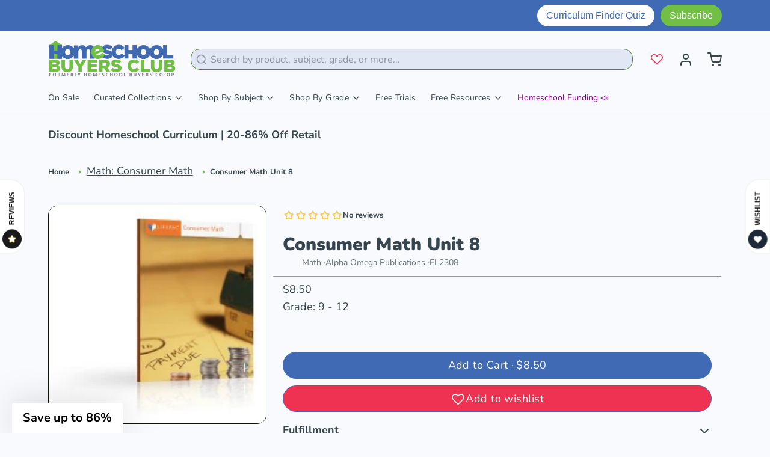

--- FILE ---
content_type: text/javascript; charset=utf-8
request_url: https://homeschoolbuyersclub.com/products/alpha-omega-consumer-math-unit-8.js
body_size: 470
content:
{"id":8604990570810,"title":"Consumer Math Unit 8","handle":"alpha-omega-consumer-math-unit-8","description":"\u003cp\u003eGive your student a solid overview of bookkeeping and business operations with the LIFEPAC Consumer Math Unit 8 Worktext! This consumable, informative worktext contains a general overview of business operations and financial records. Topics in this Alpha Omega curriculum include budgeting, bank statements, payroll deductions, and more. Tests are included.\u003c\/p\u003e","published_at":"2023-09-14T19:40:35-04:00","created_at":"2023-09-14T19:40:35-04:00","vendor":"Alpha Omega Publications","type":"Math","tags":["All Products","Alpha Omega Publications","AOP","book","Christian","Christian homeschool curriculum","Consumer Math","Electives","free shipping","Grade 10","Grade 11","Grade 12","Grade 9","LIFEPAC","Math","offline","student text","textbook","workbook","Worldview"],"price":850,"price_min":850,"price_max":850,"available":true,"price_varies":false,"compare_at_price":0,"compare_at_price_min":0,"compare_at_price_max":0,"compare_at_price_varies":false,"variants":[{"id":46656025624890,"title":"Default Title","option1":"Default Title","option2":null,"option3":null,"sku":"EL2308","requires_shipping":true,"taxable":true,"featured_image":null,"available":true,"name":"Consumer Math Unit 8","public_title":null,"options":["Default Title"],"price":850,"weight":0,"compare_at_price":0,"inventory_management":null,"barcode":"9780740303388","quantity_rule":{"min":1,"max":null,"increment":1},"quantity_price_breaks":[],"requires_selling_plan":false,"selling_plan_allocations":[]}],"images":["\/\/cdn.shopify.com\/s\/files\/1\/0829\/4865\/3370\/files\/bckgtu444_r2648_f182.jpg?v=1696945961"],"featured_image":"\/\/cdn.shopify.com\/s\/files\/1\/0829\/4865\/3370\/files\/bckgtu444_r2648_f182.jpg?v=1696945961","options":[{"name":"Title","position":1,"values":["Default Title"]}],"url":"\/products\/alpha-omega-consumer-math-unit-8","media":[{"alt":null,"id":35467814273338,"position":1,"preview_image":{"aspect_ratio":1.0,"height":200,"width":200,"src":"https:\/\/cdn.shopify.com\/s\/files\/1\/0829\/4865\/3370\/files\/bckgtu444_r2648_f182.jpg?v=1696945961"},"aspect_ratio":1.0,"height":200,"media_type":"image","src":"https:\/\/cdn.shopify.com\/s\/files\/1\/0829\/4865\/3370\/files\/bckgtu444_r2648_f182.jpg?v=1696945961","width":200}],"requires_selling_plan":false,"selling_plan_groups":[]}